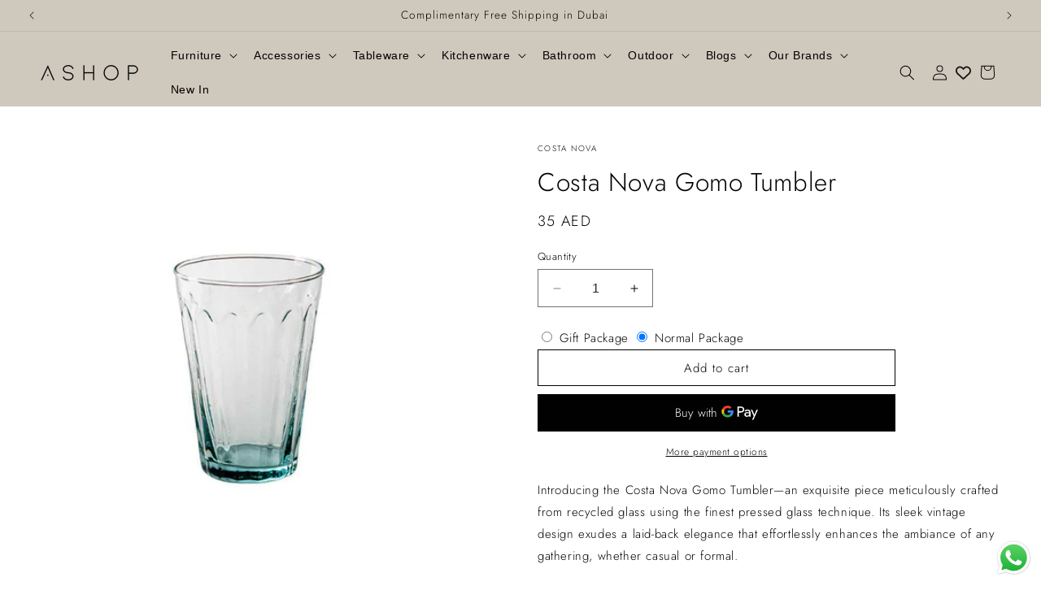

--- FILE ---
content_type: text/plain; charset=utf-8
request_url: https://checkout.tabby.ai/widgets/api/web
body_size: 0
content:
{"aid":"0191314b-ba2b-ef9b-c0e8-b3e47d2a6989","experiments":{"entity_id":"4bc95ce3-78ef-49e7-8025-3c5f4e4a9a29"}}